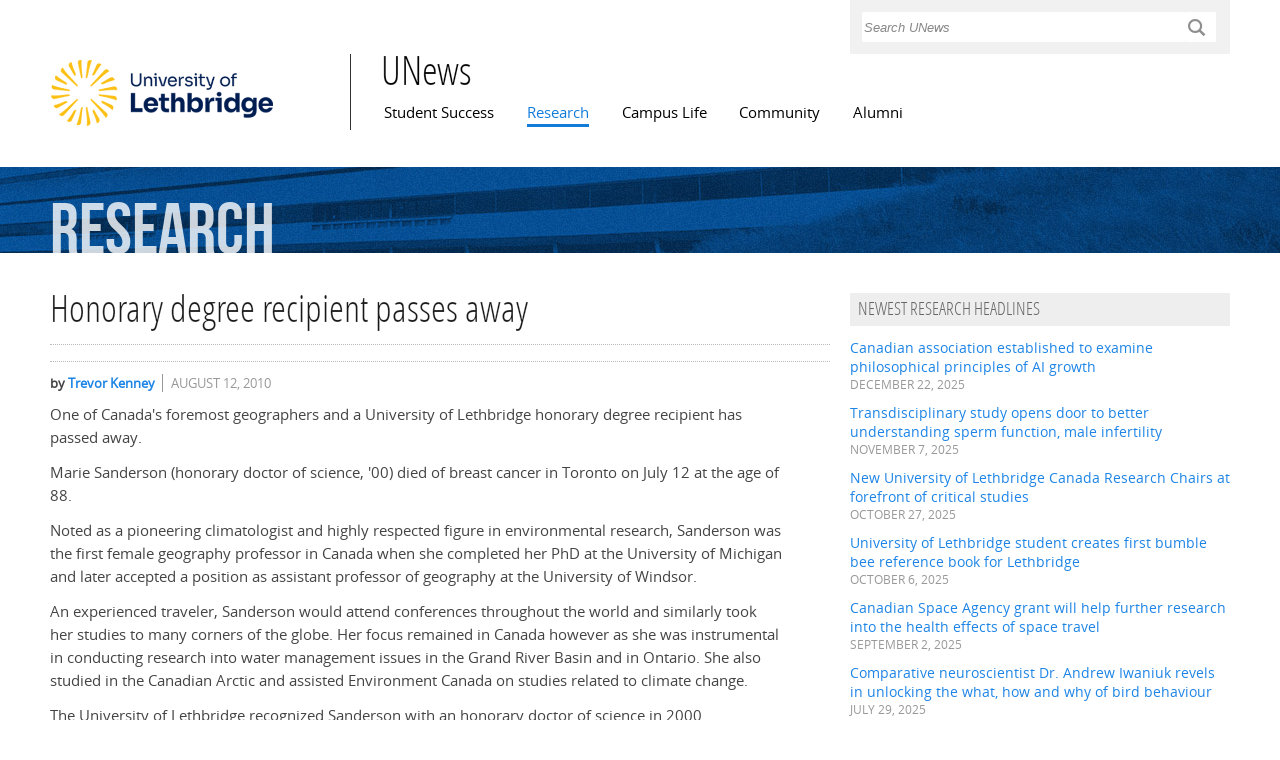

--- FILE ---
content_type: text/html; charset=utf-8
request_url: https://www.ulethbridge.ca/unews/article/honorary-degree-recipient-passes-away
body_size: 8877
content:
<!DOCTYPE html PUBLIC "-//W3C//DTD XHTML+RDFa 1.0//EN"
  "http://www.w3.org/MarkUp/DTD/xhtml-rdfa-1.dtd">
<html xmlns="http://www.w3.org/1999/xhtml" xml:lang="en" version="XHTML+RDFa 1.0" dir="ltr"
  xmlns:c="http://s.opencalais.com/1/pred/"
  xmlns:sys="http://s.opencalais.com/1/type/sys/"
  xmlns:lid="http://s.opencalais.com/1/type/lid/"
  xmlns:cat="http://s.opencalais.com/1/type/cat/"
  xmlns:resolved="http://s.opencalais.com/1/type/er/"
  xmlns:cgeo="http://s.opencalais.com/1/type/er/Geo/"
  xmlns:eventfact="http://s.opencalais.com/1/type/em/r/"
  xmlns:entity="http://s.opencalais.com/1/type/em/e/"
  xmlns:cld="http://s.opencalais.com/1/linkeddata/pred/"
  xmlns:rnews="http://iptc.org/std/rNews/2011-10-07#"
  xmlns:content="http://purl.org/rss/1.0/modules/content/"
  xmlns:dc="http://purl.org/dc/terms/"
  xmlns:foaf="http://xmlns.com/foaf/0.1/"
  xmlns:og="http://ogp.me/ns#"
  xmlns:rdfs="http://www.w3.org/2000/01/rdf-schema#"
  xmlns:sioc="http://rdfs.org/sioc/ns#"
  xmlns:sioct="http://rdfs.org/sioc/types#"
  xmlns:skos="http://www.w3.org/2004/02/skos/core#"
  xmlns:xsd="http://www.w3.org/2001/XMLSchema#"
  xmlns:schema="http://schema.org/">

<head profile="http://www.w3.org/1999/xhtml/vocab">
  <meta property="og:image" content="/unews/sites/default/files/university_logo.png" />

  <meta http-equiv="Content-Type" content="text/html; charset=utf-8" />
<link rel="shortcut icon" href="/unews/sites/default/files/favicon_0.ico" type="image/vnd.microsoft.icon" />
<meta name="viewport" content="width=device-width, initial-scale=1, maximum-scale=1, minimum-scale=1, user-scalable=no" />
<meta content="Honorary degree recipient passes away" about="/unews/article/honorary-degree-recipient-passes-away" property="rnews:name schema:name" />
<link rel="shortlink" href="/unews/node/4349" />
<meta name="Generator" content="Drupal 7 (http://drupal.org)" />
<link rel="canonical" href="/unews/article/honorary-degree-recipient-passes-away" />
  <title>Honorary degree recipient passes away | UNews</title>
  <style type="text/css" media="all">@import url("/unews/modules/system/system.base.css?t2e6gj");
@import url("/unews/modules/system/system.menus.css?t2e6gj");
@import url("/unews/modules/system/system.messages.css?t2e6gj");
@import url("/unews/modules/system/system.theme.css?t2e6gj");</style>
<style type="text/css" media="all">@import url("/unews/sites/all/modules/adaptive_image/css/adaptive-image.css?t2e6gj");
@import url("/unews/modules/aggregator/aggregator.css?t2e6gj");
@import url("/unews/sites/all/modules/calendar/css/calendar_multiday.css?t2e6gj");
@import url("/unews/profiles/openpublish/modules/contrib/date/date_api/date.css?t2e6gj");
@import url("/unews/profiles/openpublish/modules/contrib/date/date_popup/themes/datepicker.1.7.css?t2e6gj");
@import url("/unews/profiles/openpublish/modules/contrib/date/date_repeat_field/date_repeat_field.css?t2e6gj");
@import url("/unews/modules/field/theme/field.css?t2e6gj");</style>
<style type="text/css" media="screen">@import url("/unews/sites/all/modules/flexslider/assets/css/flexslider_img.css?t2e6gj");</style>
<style type="text/css" media="all">@import url("/unews/modules/node/node.css?t2e6gj");
@import url("/unews/modules/search/search.css?t2e6gj");
@import url("/unews/modules/user/user.css?t2e6gj");
@import url("/unews/sites/all/modules/video_filter/video_filter.css?t2e6gj");
@import url("/unews/sites/all/modules/workflow/workflow_admin_ui/workflow_admin_ui.css?t2e6gj");
@import url("/unews/profiles/openpublish/modules/contrib/views/css/views.css?t2e6gj");</style>
<style type="text/css" media="all">@import url("/unews/sites/all/libraries/chosen/chosen/chosen.css?t2e6gj");
@import url("/unews/profiles/openpublish/modules/contrib/ctools/css/ctools.css?t2e6gj");
@import url("/unews/sites/all/modules/panels/css/panels.css?t2e6gj");
@import url("/unews/sites/all/modules/pullquote/pullquote.css?t2e6gj");
@import url("/unews/modules/views_slideshow/views_slideshow.css?t2e6gj");
@import url("/unews/profiles/openpublish/modules/contrib/field_group/field_group.css?t2e6gj");
@import url("/unews/profiles/openpublish/libraries/photoswipe/photoswipe.css?t2e6gj");</style>
<style type="text/css" media="all">@import url("/unews/profiles/openpublish/themes/omega/alpha/css/alpha-reset.css?t2e6gj");
@import url("/unews/profiles/openpublish/themes/omega/alpha/css/alpha-mobile.css?t2e6gj");
@import url("/unews/profiles/openpublish/themes/omega/alpha/css/alpha-alpha.css?t2e6gj");
@import url("/unews/profiles/openpublish/themes/omega/omega/css/formalize.css?t2e6gj");
@import url("/unews/profiles/openpublish/themes/omega/omega/css/omega-text.css?t2e6gj");
@import url("/unews/profiles/openpublish/themes/omega/omega/css/omega-branding.css?t2e6gj");
@import url("/unews/profiles/openpublish/themes/omega/omega/css/omega-menu.css?t2e6gj");
@import url("/unews/profiles/openpublish/themes/omega/omega/css/omega-forms.css?t2e6gj");
@import url("/unews/profiles/openpublish/themes/omega/omega/css/omega-visuals.css?t2e6gj");
@import url("/unews/sites/all/themes/flora_evo/css/global.css?t2e6gj");
@import url("/unews/sites/all/themes/flora_evo/css/tanya.css?t2e6gj");
@import url("/unews/sites/all/themes/flora_evo/css/jay.css?t2e6gj");</style>
<style type="text/css" media="print">@import url("/unews/sites/all/themes/flora_evo/css/print.css?t2e6gj");</style>

<!--[if (lt IE 9)&(!IEMobile)]>
<style type="text/css" media="all">@import url("/unews/sites/all/themes/flora_evo/css/flora-evo-alpha-default.css?t2e6gj");
@import url("/unews/sites/all/themes/flora_evo/css/flora-evo-alpha-default-normal.css?t2e6gj");
@import url("/unews/profiles/openpublish/themes/omega/alpha/css/grid/alpha_default/normal/alpha-default-normal-12.css?t2e6gj");</style>
<![endif]-->

<!--[if gte IE 9]><!-->
<style type="text/css" media="all and (min-width: 740px) and (min-device-width: 740px), (max-device-width: 800px) and (min-width: 740px) and (orientation:landscape)">@import url("/unews/sites/all/themes/flora_evo/css/flora-evo-alpha-default.css?t2e6gj");
@import url("/unews/sites/all/themes/flora_evo/css/flora-evo-alpha-default-narrow.css?t2e6gj");
@import url("/unews/profiles/openpublish/themes/omega/alpha/css/grid/alpha_default/narrow/alpha-default-narrow-12.css?t2e6gj");</style>
<!--<![endif]-->

<!--[if gte IE 9]><!-->
<style type="text/css" media="all and (min-width: 980px) and (min-device-width: 980px), all and (max-device-width: 1024px) and (min-width: 1024px) and (orientation:landscape)">@import url("/unews/sites/all/themes/flora_evo/css/flora-evo-alpha-default.css?t2e6gj");
@import url("/unews/sites/all/themes/flora_evo/css/flora-evo-alpha-default-normal.css?t2e6gj");
@import url("/unews/profiles/openpublish/themes/omega/alpha/css/grid/alpha_default/normal/alpha-default-normal-12.css?t2e6gj");</style>
<!--<![endif]-->

<!--[if gte IE 9]><!-->
<style type="text/css" media="all and (min-width: 1220px)">@import url("/unews/sites/all/themes/flora_evo/css/flora-evo-alpha-default.css?t2e6gj");
@import url("/unews/sites/all/themes/flora_evo/css/flora-evo-alpha-default-wide.css?t2e6gj");
@import url("/unews/profiles/openpublish/themes/omega/alpha/css/grid/alpha_default/wide/alpha-default-wide-12.css?t2e6gj");</style>
<!--<![endif]-->
  <script type="text/javascript" src="/unews/profiles/openpublish/libraries/photoswipe/lib/klass.min.js?t2e6gj"></script>
<script type="text/javascript">
<!--//--><![CDATA[//><!--
document.cookie = 'adaptive_image=' + Math.max(screen.width, screen.height) + '; path=/';
//--><!]]>
</script>
<script type="text/javascript" src="/unews/misc/jquery.js?v=1.4.4"></script>
<script type="text/javascript" src="/unews/misc/jquery.once.js?v=1.2"></script>
<script type="text/javascript" src="/unews/misc/drupal.js?t2e6gj"></script>
<script type="text/javascript" src="/unews/sites/all/libraries/chosen/chosen/chosen.jquery.min.js?t2e6gj"></script>
<script type="text/javascript" src="/unews/sites/all/modules/chosen/chosen.js?t2e6gj"></script>
<script type="text/javascript" src="/unews/sites/all/modules/panels/js/panels.js?t2e6gj"></script>
<script type="text/javascript" src="/unews/sites/all/modules/pullquote/pullquote.js?t2e6gj"></script>
<script type="text/javascript" src="/unews/modules/views_slideshow/js/views_slideshow.js?t2e6gj"></script>
<script type="text/javascript">
<!--//--><![CDATA[//><!--
window.CKEDITOR_BASEPATH = '/unews/profiles/openpublish/libraries/ckeditor/'
//--><!]]>
</script>
<script type="text/javascript" src="/unews/misc/form.js?t2e6gj"></script>
<script type="text/javascript" src="/unews/misc/collapse.js?t2e6gj"></script>
<script type="text/javascript" src="/unews/profiles/openpublish/modules/contrib/field_group/field_group.js?t2e6gj"></script>
<script type="text/javascript" src="/unews/profiles/openpublish/libraries/photoswipe/code.photoswipe-3.0.5.js?t2e6gj"></script>
<script type="text/javascript" src="/unews/profiles/openpublish/modules/features/openpublish_media/js/photo-gallery.js?t2e6gj"></script>
<script type="text/javascript" src="/unews/profiles/openpublish/themes/omega/omega/js/jquery.formalize.js?t2e6gj"></script>
<script type="text/javascript" src="/unews/profiles/openpublish/themes/omega/omega/js/omega-mediaqueries.js?t2e6gj"></script>
<script type="text/javascript" src="/unews/sites/all/themes/flora_evo/js/flora_custom.js?t2e6gj"></script>
<script type="text/javascript">
<!--//--><![CDATA[//><!--
jQuery.extend(Drupal.settings, {"basePath":"\u002Funews\u002F", "pathPrefix":"", "ajaxPageState":{"theme":"flora_evo", "theme_token":"27LJH8_xsp7wiYWlncqqvwKz5qMtf9lZyBsQkaQvOwY", "js":{"profiles\u002Fopenpublish\u002Flibraries\u002Fphotoswipe\u002Flib\u002Fklass.min.js":1, "0":1, "misc\u002Fjquery.js":1, "misc\u002Fjquery.once.js":1, "misc\u002Fdrupal.js":1, "sites\u002Fall\u002Flibraries\u002Fchosen\u002Fchosen\u002Fchosen.jquery.min.js":1, "sites\u002Fall\u002Fmodules\u002Fchosen\u002Fchosen.js":1, "sites\u002Fall\u002Fmodules\u002Fpanels\u002Fjs\u002Fpanels.js":1, "sites\u002Fall\u002Fmodules\u002Fpullquote\u002Fpullquote.js":1, "modules\u002Fviews_slideshow\u002Fjs\u002Fviews_slideshow.js":1, "1":1, "misc\u002Fform.js":1, "misc\u002Fcollapse.js":1, "profiles\u002Fopenpublish\u002Fmodules\u002Fcontrib\u002Ffield_group\u002Ffield_group.js":1, "profiles\u002Fopenpublish\u002Flibraries\u002Fphotoswipe\u002Fcode.photoswipe-3.0.5.js":1, "profiles\u002Fopenpublish\u002Fmodules\u002Ffeatures\u002Fopenpublish_media\u002Fjs\u002Fphoto-gallery.js":1, "profiles\u002Fopenpublish\u002Fthemes\u002Fomega\u002Fomega\u002Fjs\u002Fjquery.formalize.js":1, "profiles\u002Fopenpublish\u002Fthemes\u002Fomega\u002Fomega\u002Fjs\u002Fomega-mediaqueries.js":1, "sites\u002Fall\u002Fthemes\u002Fflora_evo\u002Fjs\u002Fflora_custom.js":1}, "css":{"modules\u002Fsystem\u002Fsystem.base.css":1, "modules\u002Fsystem\u002Fsystem.menus.css":1, "modules\u002Fsystem\u002Fsystem.messages.css":1, "modules\u002Fsystem\u002Fsystem.theme.css":1, "sites\u002Fall\u002Fmodules\u002Fadaptive_image\u002Fcss\u002Fadaptive-image.css":1, "modules\u002Faggregator\u002Faggregator.css":1, "sites\u002Fall\u002Fmodules\u002Fcalendar\u002Fcss\u002Fcalendar_multiday.css":1, "profiles\u002Fopenpublish\u002Fmodules\u002Fcontrib\u002Fdate\u002Fdate_api\u002Fdate.css":1, "profiles\u002Fopenpublish\u002Fmodules\u002Fcontrib\u002Fdate\u002Fdate_popup\u002Fthemes\u002Fdatepicker.1.7.css":1, "profiles\u002Fopenpublish\u002Fmodules\u002Fcontrib\u002Fdate\u002Fdate_repeat_field\u002Fdate_repeat_field.css":1, "modules\u002Ffield\u002Ftheme\u002Ffield.css":1, "sites\u002Fall\u002Fmodules\u002Fflexslider\u002Fassets\u002Fcss\u002Fflexslider_img.css":1, "modules\u002Fnode\u002Fnode.css":1, "modules\u002Fsearch\u002Fsearch.css":1, "modules\u002Fuser\u002Fuser.css":1, "sites\u002Fall\u002Fmodules\u002Fvideo_filter\u002Fvideo_filter.css":1, "sites\u002Fall\u002Fmodules\u002Fworkflow\u002Fworkflow_admin_ui\u002Fworkflow_admin_ui.css":1, "profiles\u002Fopenpublish\u002Fmodules\u002Fcontrib\u002Fviews\u002Fcss\u002Fviews.css":1, "sites\u002Fall\u002Flibraries\u002Fchosen\u002Fchosen\u002Fchosen.css":1, "profiles\u002Fopenpublish\u002Fmodules\u002Fcontrib\u002Fctools\u002Fcss\u002Fctools.css":1, "sites\u002Fall\u002Fmodules\u002Fpanels\u002Fcss\u002Fpanels.css":1, "sites\u002Fall\u002Fmodules\u002Fpullquote\u002Fpullquote.css":1, "modules\u002Fviews_slideshow\u002Fviews_slideshow.css":1, "profiles\u002Fopenpublish\u002Fmodules\u002Fcontrib\u002Ffield_group\u002Ffield_group.css":1, "profiles\u002Fopenpublish\u002Flibraries\u002Fphotoswipe\u002Fphotoswipe.css":1, "profiles\u002Fopenpublish\u002Fthemes\u002Fomega\u002Falpha\u002Fcss\u002Falpha-reset.css":1, "profiles\u002Fopenpublish\u002Fthemes\u002Fomega\u002Falpha\u002Fcss\u002Falpha-mobile.css":1, "profiles\u002Fopenpublish\u002Fthemes\u002Fomega\u002Falpha\u002Fcss\u002Falpha-alpha.css":1, "profiles\u002Fopenpublish\u002Fthemes\u002Fomega\u002Fomega\u002Fcss\u002Fformalize.css":1, "profiles\u002Fopenpublish\u002Fthemes\u002Fomega\u002Fomega\u002Fcss\u002Fomega-text.css":1, "profiles\u002Fopenpublish\u002Fthemes\u002Fomega\u002Fomega\u002Fcss\u002Fomega-branding.css":1, "profiles\u002Fopenpublish\u002Fthemes\u002Fomega\u002Fomega\u002Fcss\u002Fomega-menu.css":1, "profiles\u002Fopenpublish\u002Fthemes\u002Fomega\u002Fomega\u002Fcss\u002Fomega-forms.css":1, "profiles\u002Fopenpublish\u002Fthemes\u002Fomega\u002Fomega\u002Fcss\u002Fomega-visuals.css":1, "sites\u002Fall\u002Fthemes\u002Fflora_evo\u002Fcss\u002Fglobal.css":1, "sites\u002Fall\u002Fthemes\u002Fflora_evo\u002Fcss\u002Ftanya.css":1, "sites\u002Fall\u002Fthemes\u002Fflora_evo\u002Fcss\u002Fangelsea.css":1, "sites\u002Fall\u002Fthemes\u002Fflora_evo\u002Fcss\u002Fjay.css":1, "sites\u002Fall\u002Fthemes\u002Fflora_evo\u002Fcss\u002Fprint.css":1, "ie::normal::sites\u002Fall\u002Fthemes\u002Fflora_evo\u002Fcss\u002Fflora-evo-alpha-default.css":1, "ie::normal::sites\u002Fall\u002Fthemes\u002Fflora_evo\u002Fcss\u002Fflora-evo-alpha-default-normal.css":1, "ie::normal::profiles\u002Fopenpublish\u002Fthemes\u002Fomega\u002Falpha\u002Fcss\u002Fgrid\u002Falpha_default\u002Fnormal\u002Falpha-default-normal-12.css":1, "narrow::sites\u002Fall\u002Fthemes\u002Fflora_evo\u002Fcss\u002Fflora-evo-alpha-default.css":1, "narrow::sites\u002Fall\u002Fthemes\u002Fflora_evo\u002Fcss\u002Fflora-evo-alpha-default-narrow.css":1, "profiles\u002Fopenpublish\u002Fthemes\u002Fomega\u002Falpha\u002Fcss\u002Fgrid\u002Falpha_default\u002Fnarrow\u002Falpha-default-narrow-12.css":1, "normal::sites\u002Fall\u002Fthemes\u002Fflora_evo\u002Fcss\u002Fflora-evo-alpha-default.css":1, "normal::sites\u002Fall\u002Fthemes\u002Fflora_evo\u002Fcss\u002Fflora-evo-alpha-default-normal.css":1, "profiles\u002Fopenpublish\u002Fthemes\u002Fomega\u002Falpha\u002Fcss\u002Fgrid\u002Falpha_default\u002Fnormal\u002Falpha-default-normal-12.css":1, "wide::sites\u002Fall\u002Fthemes\u002Fflora_evo\u002Fcss\u002Fflora-evo-alpha-default.css":1, "wide::sites\u002Fall\u002Fthemes\u002Fflora_evo\u002Fcss\u002Fflora-evo-alpha-default-wide.css":1, "profiles\u002Fopenpublish\u002Fthemes\u002Fomega\u002Falpha\u002Fcss\u002Fgrid\u002Falpha_default\u002Fwide\u002Falpha-default-wide-12.css":1}}, "chosen":{"selector":".field-widget-options-select select.form-select", "minimum":"20"}, "jcarousel":{"ajaxPath":"\u002Funews\u002Fjcarousel\u002Fajax\u002Fviews"}, "profile":"openpublish", "profile_version":"7.x-1.0-beta7", "field_group":{"div":"full"}, "omega":{"layouts":{"primary":"normal", "order":[ "narrow", "normal", "wide" ], "queries":{"narrow":"all and (min-width: 740px) and (min-device-width: 740px), (max-device-width: 800px) and (min-width: 740px) and (orientation:landscape)", "normal":"all and (min-width: 980px) and (min-device-width: 980px), all and (max-device-width: 1024px) and (min-width: 1024px) and (orientation:landscape)", "wide":"all and (min-width: 1220px)"}}}});
//--><!]]>
</script>

<script type='text/javascript' src='https://platform-api.sharethis.com/js/sharethis.js#property=6501d86fc4e5f100127f55af&product=inline-share-buttons' async='async'></script>
</head>
<body class="html not-front not-logged-in no-sidebars page-node page-node- page-node-4349 node-type-openpublish-article"  class="html not-front not-logged-in page-node page-node- page-node-4349 node-type-openpublish-article context-article">
<!-- Google Tag Manager -->
<script>(function(w,d,s,l,i){w[l]=w[l]||[];w[l].push({'gtm.start':
new Date().getTime(),event:'gtm.js'});var f=d.getElementsByTagName(s)[0],
j=d.createElement(s),dl=l!='dataLayer'?'&l='+l:'';j.async=true;j.src=
'https://www.googletagmanager.com/gtm.js?id='+i+dl;f.parentNode.insertBefore(j,f);
})(window,document,'script','dataLayer','GTM-P8Z3SZWV');</script>
<!-- End Google Tag Manager -->
  <div id="skip-link">
    <a href="#main-content" class="element-invisible element-focusable">Skip to main content</a>
  </div>
  <div class="region region-page-top" id="region-page-top">
  <div class="region-inner region-page-top-inner">
      </div>
</div>  <div class="page clearfix" id="page">

      <header id="section-header" class="section section-header">
  <div id="zone-user-wrapper" class="zone-wrapper zone-user-wrapper clearfix">  
  <div id="zone-user" class="zone zone-user clearfix container-12">
    <div class="grid-4 prefix-8 region region-user-second" id="region-user-second">
  <div class="region-inner region-user-second-inner">
    <div class="block block-block block-17 block-block-17 odd block-without-title" id="block-block-17">
  <div class="block-inner clearfix">
                
    <div class="content clearfix">
      <form action="/unews/usearch" method="get" id="usearch-block-form" accept-charset="UTF-8"><label for="keys" class="element-invisible">Search </label><input title="Enter the terms you wish to search for." placeholder="Search UNews" type="text" id="keys" name="keys" value="" size="15" maxlength="128" class="form-text" /><input type="submit" id="usearch-submit" name="op" value="L" class="form-submit" /></form>
    </div>
  </div>
</div>  </div>
</div>  </div>
</div><div id="zone-branding-wrapper" class="zone-wrapper zone-branding-wrapper clearfix">  
  <div id="zone-branding" class="zone zone-branding clearfix container-12">
      </div>
</div><div id="zone-menu-wrapper" class="zone-wrapper zone-menu-wrapper clearfix">  
  <div id="zone-menu" class="zone zone-menu clearfix container-12">
    <div class="grid-3 region region-logo" id="region-logo">
  <div class="region-inner region-logo-inner">
    <div class="block block-delta-blocks block-logo block-delta-blocks-logo odd block-without-title" id="block-delta-blocks-logo">
  <div class="block-inner clearfix">
                
    <div class="content clearfix">
      <div class="logo-img"><a href="https://www.ulethbridge.ca/" id="logo" title="Visit the University of Lethbridge home page"><img typeof="foaf:Image" src="/unews/sites/default/files/university_logo_1.png" alt="University of Lethbridge logo" /></a></div>    </div>
  </div>
</div>  </div>
</div><div class="grid-9 region region-menu" id="region-menu">
  <div class="region-inner region-menu-inner">
  <div class="block block-delta-blocks block-site-name block-delta-blocks-site-name odd block-without-title" id="block-delta-blocks-site-name">
  <div class="block-inner clearfix">
                
    <div class="content clearfix">
      <h2 class="site-name"><a href="/unews/" title="Return to the UNews home page"><span>UNews</span></a></h2>    </div>
  </div>
</div>        <nav class="navigation">
      <h2 class="element-invisible">Main menu</h2><ul id="main-menu" class="links inline clearfix main-menu"><li class="menu-1284 first"><a href="/unews/student-success">Student Success</a></li><li class="menu-535 active-trail"><a href="/unews/research" class="active-trail">Research</a></li><li class="menu-533"><a href="/unews/campus-life">Campus Life</a></li><li class="menu-534"><a href="/unews/community">Community</a></li><li class="menu-480 last"><a href="/unews/alumni">Alumni</a></li></ul>          </nav>
      </div>
</div>

  </div>
</div><div id="zone-banner-wrapper" class="zone-wrapper zone-banner-wrapper clearfix">  
  <div id="zone-banner" class="zone zone-banner clearfix container-12">
    <div class="grid-12 region region-bannerb" id="region-bannerb">
  <div class="region-inner region-bannerb-inner">
    <div class="block block-parent-title block-parent-title block-parent-title-parent-title odd block-without-title" id="block-parent-title-parent-title">
  <div class="block-inner clearfix">
                
    <div class="content clearfix">
      <div class="parent-title parent-title-research"><span class="pc-parent-title-research-1">Research</span> </div>    </div>
  </div>
</div>  </div>
</div>  </div>
</div></header>  
      <section id="section-content" class="section section-content">
  <div id="zone-content-wrapper" class="zone-wrapper zone-content-wrapper clearfix">  
  <div id="zone-content" class="zone zone-content clearfix container-12">    
        
        <meta property="og:image" content="/unews/sites/default/files/university_logo.png" />
<div class="grid-8 region region-content" id="region-content">
  <div class="region-inner region-content-inner">
    <a id="main-content"></a>
                <h2 class="title" id="page-title">Honorary degree recipient passes away</h2>
                        <div class="block block-block block-26 block-block-26 odd block-without-title" id="block-block-26">
  <div class="block-inner clearfix">
                
    <div class="content clearfix">
      <div style="margin:12px 0; border-top: 1px dotted #bababa; border-bottom: 1px dotted #bababa; padding: 8px 0;">
<div class="sharethis-inline-share-buttons"></div>
</div>
    </div>
  </div>
</div><div class="block block-system block-main block-system-main even block-without-title" id="block-system-main">
  <div class="block-inner clearfix">
                
    <div class="content clearfix">
      <article about="/unews/article/honorary-degree-recipient-passes-away" typeof="rNews:Article schema:NewsArticle" class="node node-openpublish-article node-published node-not-promoted node-not-sticky author-trevorkenney odd clearfix" id="node-openpublish-article-4349">
        
  <div class="content clearfix">
    <div class="field field-name-field-op-author field-type-node-reference field-label-hidden"><div class="field-items"><div class="field-item even" rel="rnews:creator schema:creator"><div class="view view-openpublish-related-content view-id-openpublish_related_content view-display-id-block_1 view-dom-id-c40adb1867113b9e16b99bbaeab47d9e">
        
  
  
      <div class="view-content">
        <div class="views-row views-row-1 views-row-odd views-row-first views-row-last">
      
  <div class="views-field views-field-title">    <span class="views-label views-label-title">by</span>    <span class="field-content"><a href="/unews/profile/trevor-kenney">Trevor Kenney</a></span>  </div>  
  <div class="views-field views-field-created">        <span class="field-content">August 12, 2010</span>  </div>  </div>
    </div>
  
  
  
  
  
  
</div></div></div></div><div class="field field-name-body field-type-text-with-summary field-label-hidden">
    <div class="field-items">
          <div class="field-item even" property="rnews:articlebody schema:articleBody">
      	<p>One of Canada&#39;s foremost geographers and a University of Lethbridge honorary degree recipient has passed away.</p><p>Marie Sanderson (honorary doctor of science, &#39;00) died of breast cancer in Toronto on July 12 at the age of 88.</p><p>Noted as a pioneering climatologist and highly respected figure in environmental research, Sanderson was the first female geography professor in Canada when she completed her PhD at the University of Michigan and later accepted a position as assistant professor of geography at the University of Windsor.</p><p>An experienced traveler, Sanderson would attend conferences throughout the world and similarly took her studies to many corners of the globe. Her focus remained in Canada however as she was instrumental in conducting research into water management issues in the Grand River Basin and in Ontario. She also studied in the Canadian Arctic and assisted Environment Canada on studies related to climate change.</p><p>The University of Lethbridge recognized Sanderson with an honorary doctor of science in 2000.</p><p>For a complete biography, follow this Globe and Mail <a href="http://v1.theglobeandmail.com/servlet/story/LAC.20100811.OBSANDERSONATL/BDAStory/BDA/deaths/?pageRequested=1" rel="nofollow">link</a>.</p>      </div>
      </div>
</div>
<div class="field-group-format group_related_topics field-group-div group-related-topics block-title-body speed-fast effect-none"><h2><span>Related Topics</span></h2><div class="field field-name-opencalais-city-tags field-type-taxonomy-term-reference field-label-above"><div class="field-label">City:&nbsp;</div><div class="field-items"><div class="field-item even"><a href="/unews/city/toronto" typeof="skos:Concept" property="rdfs:label skos:prefLabel">Toronto</a></div></div></div><div class="field field-name-opencalais-company-tags field-type-taxonomy-term-reference field-label-above"><div class="field-label">Company:&nbsp;</div><div class="field-items"><div class="field-item even"><a href="/unews/company/globe-and-mail" typeof="skos:Concept" property="rdfs:label skos:prefLabel">Globe and Mail</a></div></div></div><div class="field field-name-opencalais-facility-tags field-type-taxonomy-term-reference field-label-above"><div class="field-label">Facility:&nbsp;</div><div class="field-items"><div class="field-item even"><a href="/unews/facility/university-windsor" typeof="skos:Concept" property="rdfs:label skos:prefLabel">University of Windsor</a></div><div class="field-item odd"><a href="/unews/facility/university-lethbridge" typeof="skos:Concept" property="rdfs:label skos:prefLabel">University of Lethbridge</a></div><div class="field-item even"><a href="/unews/facility/university-michigan" typeof="skos:Concept" property="rdfs:label skos:prefLabel">University of Michigan</a></div></div></div><div class="field field-name-opencalais-organization-tags field-type-taxonomy-term-reference field-label-above"><div class="field-label">Organization:&nbsp;</div><div class="field-items"><div class="field-item even"><a href="/unews/organization/university-windsor" typeof="skos:Concept" property="rdfs:label skos:prefLabel">University of Windsor</a></div><div class="field-item odd"><a href="/unews/organization/university-michigan" typeof="skos:Concept" property="rdfs:label skos:prefLabel">the University of Michigan</a></div><div class="field-item even"><a href="/unews/organization/university-lethbridge" typeof="skos:Concept" property="rdfs:label skos:prefLabel">University of Lethbridge</a></div><div class="field-item odd"><a href="/unews/organization/department-geography" typeof="skos:Concept" property="rdfs:label skos:prefLabel">Department of Geography</a></div></div></div><div class="field field-name-opencalais-person-tags field-type-taxonomy-term-reference field-label-above"><div class="field-label">Person:&nbsp;</div><div class="field-items"><div class="field-item even"><a href="/unews/person/marie-sanderson" typeof="skos:Concept" property="rdfs:label skos:prefLabel">Marie Sanderson</a></div></div></div><div class="field field-name-opencalais-position-tags field-type-taxonomy-term-reference field-label-above"><div class="field-label">Position:&nbsp;</div><div class="field-items"><div class="field-item even"><a href="/unews/position/professor-geography" typeof="skos:Concept" property="rdfs:label skos:prefLabel">professor of geography</a></div><div class="field-item odd"><a href="/unews/position/first-female-geography-professor" typeof="skos:Concept" property="rdfs:label skos:prefLabel">first female geography professor</a></div></div></div><div class="field field-name-opencalais-provinceorstate-tags field-type-taxonomy-term-reference field-label-above"><div class="field-label">ProvinceOrState:&nbsp;</div><div class="field-items"><div class="field-item even"><a href="/unews/province-or-state/michigan" typeof="skos:Concept" property="rdfs:label skos:prefLabel">Michigan</a></div><div class="field-item odd"><a href="/unews/province-or-state/ontario" typeof="skos:Concept" property="rdfs:label skos:prefLabel">Ontario</a></div></div></div><div class="field field-name-opencalais-publishedmedium-tags field-type-taxonomy-term-reference field-label-above"><div class="field-label">PublishedMedium:&nbsp;</div><div class="field-items"><div class="field-item even"><a href="/unews/published-medium/globe-and-mail-0" typeof="skos:Concept" property="rdfs:label skos:prefLabel">Globe and Mail</a></div></div></div></div><span property="rnews:name schema:name" content="Honorary degree recipient passes away" class="rdf-meta"></span>  </div>

  <div class="clearfix">
          
            
      <nav class="links node-links clearfix"></nav>
    
      </div>
</article>
    </div>
  </div>
</div>      </div>
</div><aside class="grid-4 region region-sidebar-second" id="region-sidebar-second">
  <div class="region-inner region-sidebar-second-inner">
    <section class="block block-views block-headlines-block-2 block-views-headlines-block-2 odd" id="block-views-headlines-block-2">
  <div class="block-inner clearfix">
              <h2 class="block-title">Newest Research Headlines</h2>
            
    <div class="content clearfix">
      <div class="view view-headlines view-id-headlines view-display-id-block_2 view-dom-id-c92ba63c9ebdac6b40cfa5ad94438314">
        
  
  
      <div class="view-content">
        <div class="views-row views-row-1 views-row-odd views-row-first">
      
  <div class="views-field views-field-title">        <h3 class="field-content"><a href="/unews/article/canadian-association-established-examine-philosophical-principles-ai-growth">Canadian association established to examine philosophical principles of AI growth</a></h3>  </div>  
  <div class="views-field views-field-created">        <span class="field-content">December 22, 2025</span>  </div>  </div>
  <div class="views-row views-row-2 views-row-even">
      
  <div class="views-field views-field-title">        <h3 class="field-content"><a href="/unews/article/transdisciplinary-study-opens-door-better-understanding-sperm-function-male-infertility">Transdisciplinary study opens door to better understanding sperm function, male infertility</a></h3>  </div>  
  <div class="views-field views-field-created">        <span class="field-content">November 7, 2025</span>  </div>  </div>
  <div class="views-row views-row-3 views-row-odd">
      
  <div class="views-field views-field-title">        <h3 class="field-content"><a href="/unews/article/new-university-lethbridge-canada-research-chairs-forefront-critical-studies">New University of Lethbridge Canada Research Chairs at forefront of critical studies</a></h3>  </div>  
  <div class="views-field views-field-created">        <span class="field-content">October 27, 2025</span>  </div>  </div>
  <div class="views-row views-row-4 views-row-even">
      
  <div class="views-field views-field-title">        <h3 class="field-content"><a href="/unews/article/university-lethbridge-student-creates-first-bumble-bee-reference-book-lethbridge">University of Lethbridge student creates first bumble bee reference book for Lethbridge</a></h3>  </div>  
  <div class="views-field views-field-created">        <span class="field-content">October 6, 2025</span>  </div>  </div>
  <div class="views-row views-row-5 views-row-odd">
      
  <div class="views-field views-field-title">        <h3 class="field-content"><a href="/unews/article/canadian-space-agency-grant-will-help-further-research-health-effects-space-travel">Canadian Space Agency grant will help further research into the health effects of space travel</a></h3>  </div>  
  <div class="views-field views-field-created">        <span class="field-content">September 2, 2025</span>  </div>  </div>
  <div class="views-row views-row-6 views-row-even views-row-last">
      
  <div class="views-field views-field-title">        <h3 class="field-content"><a href="/unews/article/comparative-neuroscientist-dr-andrew-iwaniuk-revels-unlocking-what-how-and-why-bird">Comparative neuroscientist Dr. Andrew Iwaniuk revels in unlocking the what, how and why of bird behaviour</a></h3>  </div>  
  <div class="views-field views-field-created">        <span class="field-content">July 29, 2025</span>  </div>  </div>
    </div>
  
  
  
      
<div class="more-link">
  <a href="/unews/headlines/research">
    View more headlines  </a>
</div>
  
  
  
</div>    </div>
  </div>
</section><section class="block block-views block-popular-articles-block-1 block-views-popular-articles-block-1 even" id="block-views-popular-articles-block-1">
  <div class="block-inner clearfix">
              <h2 class="block-title">Popular Articles</h2>
            
    <div class="content clearfix">
      <div class="view view-popular-articles view-id-popular_articles view-display-id-block_1 view-dom-id-b6200c748b6f3ea43bcce3a867940979">
        
  
  
      <div class="view-content">
        <div class="views-row views-row-1 views-row-odd views-row-first">
      
  <div class="views-field views-field-title">        <h3 class="field-content"><a href="/unews/article/university-lethbridge-researcher-examine-how-social-instability-affects-patients-alzheimers">University of Lethbridge researcher to examine how social instability affects patients with Alzheimer&#039;s disease</a></h3>  </div>  
  <div class="views-field views-field-created">        <span class="field-content">January 16, 2026</span>  </div>  </div>
  <div class="views-row views-row-2 views-row-even">
      
  <div class="views-field views-field-title">        <h3 class="field-content"><a href="/unews/article/canadian-association-established-examine-philosophical-principles-ai-growth">Canadian association established to examine philosophical principles of AI growth</a></h3>  </div>  
  <div class="views-field views-field-created">        <span class="field-content">December 22, 2025</span>  </div>  </div>
  <div class="views-row views-row-3 views-row-odd">
      
  <div class="views-field views-field-title">        <h3 class="field-content"><a href="/unews/article/ulethbridge-masters-student-initiates-study-youth-adhd-experiences-sport">ULethbridge master&#039;s student initiates study on youth ADHD experiences in sport</a></h3>  </div>  
  <div class="views-field views-field-created">        <span class="field-content">December 10, 2025</span>  </div>  </div>
  <div class="views-row views-row-4 views-row-even">
      
  <div class="views-field views-field-title">        <h3 class="field-content"><a href="/unews/article/can-cbd-help-prevent-cognitive-decline-aging">Can CBD help prevent cognitive decline in aging?</a></h3>  </div>  
  <div class="views-field views-field-created">        <span class="field-content">November 10, 2025</span>  </div>  </div>
  <div class="views-row views-row-5 views-row-odd">
      
  <div class="views-field views-field-title">        <h3 class="field-content"><a href="/unews/article/transdisciplinary-study-opens-door-better-understanding-sperm-function-male-infertility">Transdisciplinary study opens door to better understanding sperm function, male infertility</a></h3>  </div>  
  <div class="views-field views-field-created">        <span class="field-content">November 7, 2025</span>  </div>  </div>
  <div class="views-row views-row-6 views-row-even">
      
  <div class="views-field views-field-title">        <h3 class="field-content"><a href="/unews/article/new-university-lethbridge-canada-research-chairs-forefront-critical-studies">New University of Lethbridge Canada Research Chairs at forefront of critical studies</a></h3>  </div>  
  <div class="views-field views-field-created">        <span class="field-content">October 27, 2025</span>  </div>  </div>
  <div class="views-row views-row-7 views-row-odd views-row-last">
      
  <div class="views-field views-field-title">        <h3 class="field-content"><a href="/unews/article/university-lethbridge-student-creates-first-bumble-bee-reference-book-lethbridge">University of Lethbridge student creates first bumble bee reference book for Lethbridge</a></h3>  </div>  
  <div class="views-field views-field-created">        <span class="field-content">October 6, 2025</span>  </div>  </div>
    </div>
  
  
  
  
  
  
</div>    </div>
  </div>
</section><section class="block block-block block-19 block-block-19 odd" id="block-block-19">
  <div class="block-inner clearfix">
              <h2 class="block-title">Tweets from @ULethbridge</h2>
            
    <div class="content clearfix">
      <p><a class="twitter-timeline" data-height="600" href="https://twitter.com/uLethbridge?ref_src=twsrc%5Etfw">Tweets by uLethbridge</a> </p>
<script async="" src="https://platform.twitter.com/widgets.js" charset="utf-8"></script>    </div>
  </div>
</section><section class="block block-views block-op-recent-content-block-8 block-views-op-recent-content-block-8 even" id="block-views-op-recent-content-block-8">
  <div class="block-inner clearfix">
              <h2 class="block-title">Recent Photo Galleries</h2>
            
    <div class="content clearfix">
      <div class="view view-op-recent-content view-id-op_recent_content view-display-id-block_8 recent-image-gallery-block view-dom-id-12f3efde56fcbdb6c6999d987c950a0e">
        
  
  
      <div class="view-content">
        <div class="views-row views-row-1 views-row-odd views-row-first">
      
  <div class="views-field views-field-field-op-main-image">        <a href="/unews/photo-gallery/convocation-2025"><img typeof="foaf:Image" src="/unews/sites/default/files/styles/image_gallery_list_thumbnail/public/galleries/SP_2025-05-29_0085_2400px.jpg" width="297" height="220" alt="" /></a>  </div>  
  <div class="views-field views-field-title">        <span class="field-content"><a href="/unews/photo-gallery/convocation-2025">Convocation 2025</a></span>  </div>  </div>
  <div class="views-row views-row-2 views-row-even">
      
  <div class="views-field views-field-field-op-main-image">        <a href="/unews/photo-gallery/bioblitz-campus-reflections"><img typeof="foaf:Image" src="/unews/sites/default/files/styles/image_gallery_list_thumbnail/public/galleries/BioBlitz-8.jpg" width="297" height="220" alt="" /></a>  </div>  
  <div class="views-field views-field-title">        <span class="field-content"><a href="/unews/photo-gallery/bioblitz-campus-reflections">BioBlitz campus...</a></span>  </div>  </div>
  <div class="views-row views-row-3 views-row-odd views-row-last">
      
  <div class="views-field views-field-field-op-main-image">        <a href="/unews/photo-gallery/post-secondary-pancake-breakfast-draws-crowds"><img typeof="foaf:Image" src="/unews/sites/default/files/styles/image_gallery_list_thumbnail/public/galleries/PB-4.jpg" width="297" height="220" alt="" /></a>  </div>  
  <div class="views-field views-field-title">        <span class="field-content"><a href="/unews/photo-gallery/post-secondary-pancake-breakfast-draws-crowds">Post-Secondary Pancake...</a></span>  </div>  </div>
    </div>
  
  
  
      
<div class="more-link">
  <a href="/unews/recent-galleries">
    View more galleries on UNews  </a>
</div>
  
  
  
</div>    </div>
  </div>
</section><section class="block block-views block-op-recent-content-block-3 block-views-op-recent-content-block-3 odd" id="block-views-op-recent-content-block-3">
  <div class="block-inner clearfix">
              <h2 class="block-title">Recent Videos</h2>
            
    <div class="content clearfix">
      <div class="view view-op-recent-content view-id-op_recent_content view-display-id-block_3 view-dom-id-2b03180016ac74586396af2b34c9e97f">
        
  
  
      <div class="view-content">
        <div class="views-row views-row-1 views-row-odd views-row-first">
      
  <div class="views-field views-field-field-op-video-embed videos">        <div class="field-content"><a href="/unews/video/dr-claudia-gonzalez-public-professor-series-2025-2026"><img typeof="foaf:Image" src="/unews/sites/default/files/styles/video_thumbnail/public/video_embed_field_thumbnails/youtube/-4Uu91UOImE.jpg" width="297" height="200" alt="" /></a></div>  </div>  
  <div class="views-field views-field-title">        <span class="field-content"><a href="/unews/video/dr-claudia-gonzalez-public-professor-series-2025-2026"> Dr. Claudia Gonzalez | PUBlic Professor Series 2025-2026</a></span>  </div>  </div>
  <div class="views-row views-row-2 views-row-even">
      
  <div class="views-field views-field-field-op-video-embed videos">        <div class="field-content"><a href="/unews/video/ulethbridge-looks-back-2025"><img typeof="foaf:Image" src="/unews/sites/default/files/styles/video_thumbnail/public/video_embed_field_thumbnails/youtube/mBD8SRwGxHk.jpg" width="297" height="200" alt="" /></a></div>  </div>  
  <div class="views-field views-field-title">        <span class="field-content"><a href="/unews/video/ulethbridge-looks-back-2025">ULethbridge looks back at 2025</a></span>  </div>  </div>
  <div class="views-row views-row-3 views-row-odd views-row-last">
      
  <div class="views-field views-field-field-op-video-embed videos">        <div class="field-content"><a href="/unews/video/buy-student-breakfast-2025"><img typeof="foaf:Image" src="/unews/sites/default/files/styles/video_thumbnail/public/video_embed_field_thumbnails/youtube/cREFhAZmy4M.jpg" width="297" height="200" alt="" /></a></div>  </div>  
  <div class="views-field views-field-title">        <span class="field-content"><a href="/unews/video/buy-student-breakfast-2025">Buy A Student A Breakfast 2025</a></span>  </div>  </div>
    </div>
  
  
  
      
<div class="more-link">
  <a href="/unews/recent-videos">
    View more videos on UNews  </a>
</div>
  
  
  
</div>    </div>
  </div>
</section><div class="block block-block block-15 block-block-15 even block-without-title" id="block-block-15">
  <div class="block-inner clearfix">
                
    <div class="content clearfix">
      <div class="more-link"><a href="http://www.youtube.com/user/ulethbridge" target="_blank">View more videos on YouTube</a></div>
    </div>
  </div>
</div>  </div>
</aside>  </div>
</div></section>  
      <footer id="section-footer" class="section section-footer">
  <div id="zone-footer-wrapper" class="zone-wrapper zone-footer-wrapper clearfix">  
  <div id="zone-footer" class="zone zone-footer clearfix container-12">
    <div class="grid-12 region region-footer-top" id="region-footer-top">
  <div class="region-inner region-footer-top-inner">
      </div>
</div><div class="grid-3 region region-footer-first-a" id="region-footer-first-a">
  <div class="region-inner region-footer-first-a-inner">
    <section class="block block-block connect-uofl block-8 block-block-8 odd" id="block-block-8">
  <div class="block-inner clearfix">
              <h2 class="block-title">CONNECT WITH THE U OF L</h2>
            
    <div class="content clearfix">
      <address><a href="https://www.ulethbridge.ca">University of Lethbridge</a><br />4401 University Drive<br />Lethbridge, Alberta T1K 3M4</address>
<p><a href="https://www.ulethbridge.ca/directory" target="_blank">Campus Directory</a></p>
<p class="sm-icon-layout"><a title="YouTube" data-icon="" class="icon-sm" href="https://www.youtube.com/ulethbridge"><span class="screen-reader-text">Ulethbridge on YouTube</span></a><a title="Facebook" data-icon="" class="icon-sm" href="https://www.facebook.com/ulethbridge.ca"><span class="screen-reader-text">Ulethbridge on Facebook</span></a><a title="Twitter" data-icon="t" class="icon-sm" href="http://www.twitter.com/ulethbridge"><span class="screen-reader-text">Ulethbridge on Twitter</span></a><a title="RSS Feed" data-icon="⇱" class="icon-sm" href="#"><span class="screen-reader-text">RSS Feed</span></a></p>
    </div>
  </div>
</section>  </div>
</div><div class="grid-3 region region-footer-first-b" id="region-footer-first-b">
  <div class="region-inner region-footer-first-b-inner">
    <section class="block block-block block-13 block-block-13 odd" id="block-block-13">
  <div class="block-inner clearfix">
              <h2 class="block-title">Campuses</h2>
            
    <div class="content clearfix">
      <ul><li>Lethbridge | <a href="https://www.ulethbridge.ca/campus-map " target="_blank&quot;">Campus map</a></li>
<li>Calgary | <a href="https://www.ulethbridge.ca/calgary " target="_blank&quot;">Website</a></li>
</ul>    </div>
  </div>
</section>  </div>
</div><div class="grid-3 region region-footer-first-c" id="region-footer-first-c">
  <div class="region-inner region-footer-first-c-inner">
    <section class="block block-block block-20 block-block-20 odd" id="block-block-20">
  <div class="block-inner clearfix">
              <h2 class="block-title">Publications</h2>
            
    <div class="content clearfix">
      <ul><li><a href="http://issuu.com/ulethbridge" rel="nofollow"><strong>issuu.com/ulethbridge</strong></a><br />For monthly newspapers and publications</li><li><a href="https://www.ulethbridge.ca/communications/uweekly" rel="nofollow"><strong>Uweekly</strong></a><br />A look ahead at the week&#39;s activities via e-newsletter</li><li><a href="https://www.ulethbridge.ca/communications/news-releases" rel="nofollow"><strong>News Release Archives</strong></a></li></ul>    </div>
  </div>
</section>  </div>
</div><div class="grid-3 region region-footer-first-d" id="region-footer-first-d">
  <div class="region-inner region-footer-first-d-inner">
    <section class="block block-block block-21 block-block-21 odd" id="block-block-21">
  <div class="block-inner clearfix">
              <h2 class="block-title">Contact Public Relations</h2>
            
    <div class="content clearfix">
      <p><a href="https://www.ulethbridge.ca/communications/contact" rel="nofollow"><strong>University Advancement</strong></a><br />A735, University Hall<br />Phone: <strong>(403) 329-2582</strong><br />Fax: <strong>(403) 329-2211</strong></p>    </div>
  </div>
</section>  </div>
</div>  </div>
</div><div id="zone-footer2-wrapper" class="zone-wrapper zone-footer2-wrapper clearfix">  
  <div id="zone-footer2" class="zone zone-footer2 clearfix container-12">
    <div class="grid-12 region region-footer-second" id="region-footer-second">
  <div class="region-inner region-footer-second-inner">
    <div class="block block-uleth-blocks block-ul-copyright block-uleth-blocks-ul-copyright odd block-without-title" id="block-uleth-blocks-ul-copyright">
  <div class="block-inner clearfix">
                
    <div class="content clearfix">
      <p>&copy; 2026 University of Lethbridge | <a href="/privacy">Web Privacy Statement</a></p>    </div>
  </div>
</div>  </div>
</div>  </div>
</div></footer>  
  
</div>
  <div class="region region-page-bottom" id="region-page-bottom">
  <div class="region-inner region-page-bottom-inner">
      </div>
</div></body>
</html>


--- FILE ---
content_type: text/css
request_url: https://www.ulethbridge.ca/unews/sites/all/themes/flora_evo/css/print.css?t2e6gj
body_size: 1574
content:
@page {
  margin: 1.75cm 0.5cm;
}

* {
  background: transparent !important;
  color: black !important;
  text-shadow: none !important;
  filter:none !important; -ms-filter: none !important;
}

img {
  max-width: 100% !important;
}

a, a:visited {
  text-decoration: underline !important;
  border: none !important;
}

#zone-footer2-wrapper a[href]:after,
.content .field-name-body a[href]:after {
  content: " (" attr(href) ")";
}

#zone-footer2-wrapper abbr[title]:after,
.content .field-name-body abbr[title]:after {
  content: " (" attr(title) ")";
}

.content .field-name-body a[href^="javascript:"]:after,
.content .field-name-body a[href^="#"]:after {
  content: "" !important;
}

#zone-user,
#block-block-16,
.group_related_topics,
#zone-banner-wrapper,
#region-sidebar-second,
#region-menu,
.field-name-field-op-related-nref,
#zone-footer-wrapper,
#block-block-24 {
  display: none !important;
}

#region-logo {
  margin-top: 0 !important;
}

#region-logo a[href]:after {
  content: "" !important;
}

.field-name-field-op-author a[href]:after {
  content: "" !important;
}

.node-openpublish-article .views-field-title {
  font-weight: normal;
}

#region-content {
  width: 100%;
  float: none;
}

#region-content .field-name-body {
  margin-top: 30px;
}

#section-content {
  padding-bottom: 20px !important;
}

#zone-menu-wrapper {
  margin-bottom: 0 !important;
}

.field-name-field-op-caption, .node-openpublish-video .field-name-body, .image-caption {
  background: #EEEEEE !important;
}

footer {
  position: relative !important;
  height: auto !important;
}

--- FILE ---
content_type: text/css
request_url: https://www.ulethbridge.ca/unews/profiles/openpublish/modules/contrib/field_group/field_group.css?t2e6gj
body_size: 992
content:
/* $Id: field_group.css,v 1.1.2.12 2010/12/22 22:22:35 stalski Exp $ */

/**
 * Fix for fieldsets in vertical tabs.
 * Note that this can only be hardcoded to the Seven theme
 * where people who override this, are in trouble.
 */
.vertical-tabs fieldset.default-fallback,
div.field-group-tabs-wrapper div.field-type-image fieldset,
div.field-group-tabs-wrapper div.field-type-file fieldset {
   border: 1px solid #CCCCCC;
   margin: 1em 0;
   padding: 2.5em 0 0;
   position: relative;
}

div.field-group-tabs-wrapper div.field-type-image legend,
div.field-group-tabs-wrapper div.field-type-file legend,
.vertical-tabs .field-group-fieldset legend {
  display: block;
}

/**
 * Override the accordion default style for view_modes.
 */
form .ui-accordion h3, form .ui-accordion h3.ui-state-active {
  padding-left: 2em;
}

.ui-accordion h3.ui-state-active {
  background: url("/misc/ui/images/ui-bg_glass_75_e6e6e6_1x400.png") repeat-x scroll 50% 50% #E6E6E6;
}